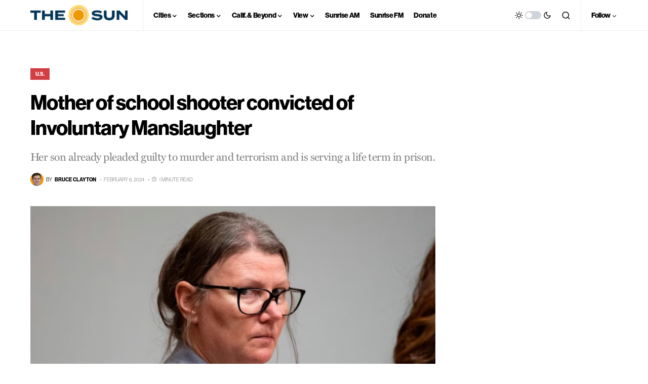

--- FILE ---
content_type: text/html; charset=utf-8
request_url: https://www.google.com/recaptcha/api2/aframe
body_size: 267
content:
<!DOCTYPE HTML><html><head><meta http-equiv="content-type" content="text/html; charset=UTF-8"></head><body><script nonce="42w1aSnFFi60jcZK6TbNDQ">/** Anti-fraud and anti-abuse applications only. See google.com/recaptcha */ try{var clients={'sodar':'https://pagead2.googlesyndication.com/pagead/sodar?'};window.addEventListener("message",function(a){try{if(a.source===window.parent){var b=JSON.parse(a.data);var c=clients[b['id']];if(c){var d=document.createElement('img');d.src=c+b['params']+'&rc='+(localStorage.getItem("rc::a")?sessionStorage.getItem("rc::b"):"");window.document.body.appendChild(d);sessionStorage.setItem("rc::e",parseInt(sessionStorage.getItem("rc::e")||0)+1);localStorage.setItem("rc::h",'1768627938992');}}}catch(b){}});window.parent.postMessage("_grecaptcha_ready", "*");}catch(b){}</script></body></html>

--- FILE ---
content_type: text/css
request_url: https://sjvsun.com/wp-content/uploads/ZSnIaMszpRBp/HmFlhhyDMZYG.css?ver=2.2.3
body_size: 1005
content:
/*
	an_style.css
	AdBlock Notify
	Copyright: (c) 2016 Themeisle, themeisle.com
	Version: 2.2.3
*/
.uFAuSMtRGHAH-bg {
	display: none;
	position: fixed;
	z-index: 100;
	top: 0;
	left: 0;
	width: 100%;
	height: 100%;
	background: #000;
	background: rgba(0,0,0,0.75);
}

.uFAuSMtRGHAH {
	visibility: hidden;
	position: fixed;
	z-index: 101;
	top: 100px;
	right: 0;
	left: 0;
	max-width: 640px;
	margin-right: auto;
	margin-left: auto;
	background: #fff;
	-webkit-box-shadow: 0 3px 5px 2px rgba(0,0,0,0.25);
	box-shadow: 0 3px 5px 2px rgba(0,0,0,0.25);
	font-family: Arial, Helvetica, sans-serif;
}

.uFAuSMtRGHAH-default,
.uFAuSMtRGHAH-ok {
	padding: 30px 30px 15px;
}

.uFAuSMtRGHAH-image {
	overflow: hidden;
	position: relative;
	width: 100%;
}

.uFAuSMtRGHAH-image .uFAuSMtRGHAH-left {
	position: absolute;
	top: 0;
	left: 0;
	width: 50%;
	height: 100%;
}

.uFAuSMtRGHAH-image .uFAuSMtRGHAH-right {
	float: right;
	width: 50%;
	padding: 30px;
}

.uFAuSMtRGHAH.small {
	width: 200px;
	margin-left: -140px;
}

.uFAuSMtRGHAH.medium {
	width: 400px;
	margin-left: -240px;
}

.uFAuSMtRGHAH.large {
	width: 600px;
	margin-left: -340px;
}

.uFAuSMtRGHAH.xlarge {
	width: 800px;
	margin-left: -440px;
}

.close-uFAuSMtRGHAH {
	display: inline-block;
	position: absolute;
	top: 15px;
	right: 15px;
	width: 30px;
	height: 30px;
	color: #bbb;
	font-size: 32px;
	font-weight: 700;
	line-height: 30px;
	text-align: center;
	cursor: pointer;
	-webkit-transition: 0.3s;
	transition: 0.3s;
}

.close-uFAuSMtRGHAH:hover {
	color: #252b37;
}

.uFAuSMtRGHAH h1 {
	margin-bottom: 15px;
	padding: 0 30px;
	color: #252b37;
	font-size: 28px;
	line-height: 1.25;
	text-align: center;
}

.uFAuSMtRGHAH-right h1 {
	padding: 0 30px 0 0;
	text-align: left;
}

.uFAuSMtRGHAH p {
	margin-bottom: 15px;
	color: #333745;
	font-size: 14px;
}

.uFAuSMtRGHAH p a {
	color: #ff6160;
}

.uFAuSMtRGHAH-right .close-modal,
.uFAuSMtRGHAH-footer .close-modal {
	padding: 15px !important;
	border-radius: 0 !important;
	background-color: #ff6160;
	font-size: 14px;
	letter-spacing: 2px !important;
	-webkit-transition: 0.3s;
	transition: 0.3s;
}

.uFAuSMtRGHAH-right .close-modal:hover,
.uFAuSMtRGHAH-footer .close-modal:hover {
	background-color: #252b37 !important;
}

.uFAuSMtRGHAH-footer .grey-button-modal {
	margin-right: 15px;
	background-color: #a5a5a5;
}

.uFAuSMtRGHAH-footer {
	display: block;
	padding: 15px 30px;
	background-color: #eff4f7;
	text-align: right;
}

@media only screen and (max-width: 640px) {
	.uFAuSMtRGHAH {
		right: 5%;
		left: 5%;
		max-width: 90%;
	}

	.uFAuSMtRGHAH-default {
		padding: 20px;
	}

	.uFAuSMtRGHAH-image .uFAuSMtRGHAH-left {
		width: 100%;
		height: 250px;
	}

	.uFAuSMtRGHAH-image .uFAuSMtRGHAH-right {
		float: left;
		width: 100%;
		margin-top: 250px;
		padding: 20px;
	}

	.uFAuSMtRGHAH h1 {
		margin-bottom: 10px;
		font-size: 20px;
	}

	.uFAuSMtRGHAH-right h1 {
		padding: 0;
	}

	.uFAuSMtRGHAH p {
		margin-bottom: 10px;
	}

	.close-uFAuSMtRGHAH {
		color: #fcfcfc;
		background-color: #252b37;
	}

	.close-uFAuSMtRGHAH:hover {
		color: #252b37;
		background-color: #fcfcfc;
	}

	.uFAuSMtRGHAH-footer {
		padding: 15px 20px;
	}
}

@media only screen and (max-width: 480px) {
	.uFAuSMtRGHAH-image .uFAuSMtRGHAH-left {
		height: 200px;
	}

	.uFAuSMtRGHAH-image .uFAuSMtRGHAH-right {
		margin-top: 200px;
	}

	.uFAuSMtRGHAH-footer {
		text-align: center;
	}

	.uFAuSMtRGHAH-footer .close-modal {
		width: 80%;
		margin: 5px 10%;
	}
}
